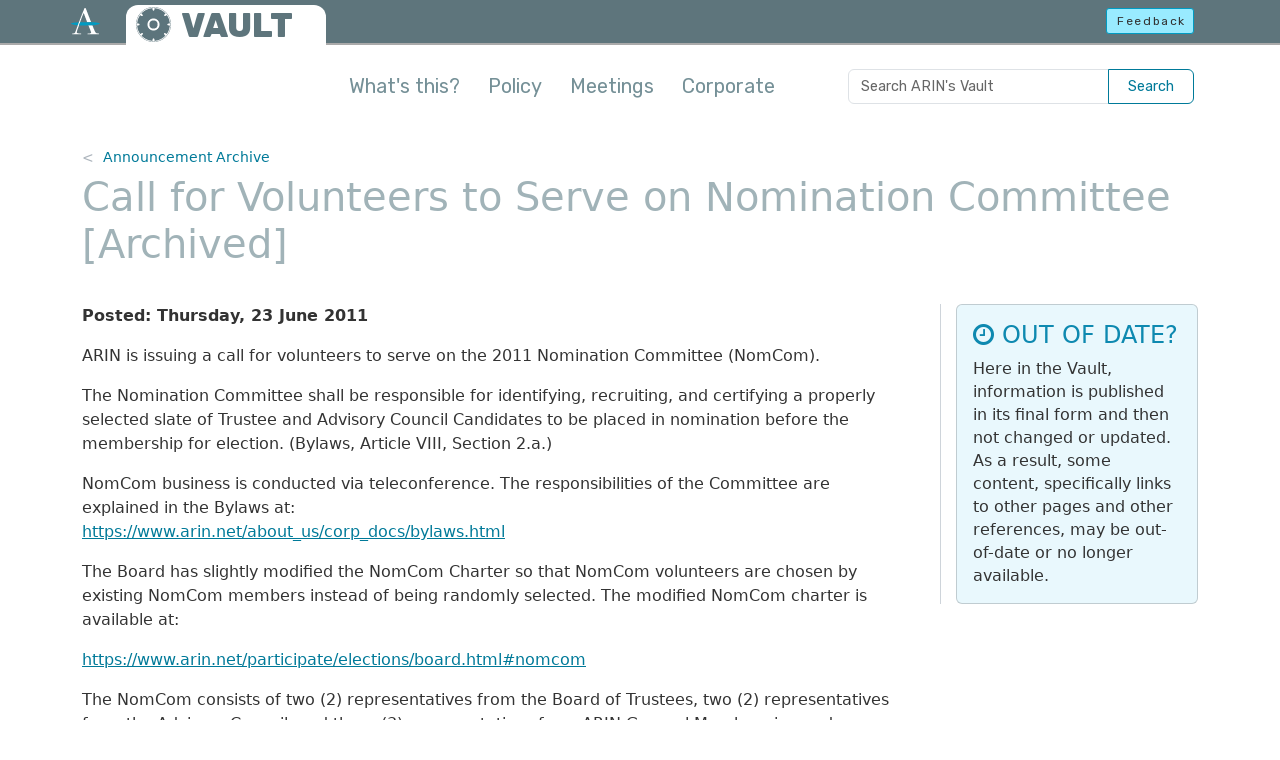

--- FILE ---
content_type: text/html
request_url: https://www.arin.net/vault/announcements/20110623/
body_size: 3518
content:
<!DOCTYPE html>
<html lang="en-us">
  <head>
    <title>Call for Volunteers to Serve on Nomination Committee - ARIN&#39;s Vault</title>
    <meta charset="utf-8" />
    <meta http-equiv="X-UA-Compatible" content="IE=edge" />
    <meta name="viewport" content="width=device-width,minimum-scale=1" />
    <meta name="description" content="ARIN is issuing a call for volunteers to serve on the 2011 Nomination Committee (NomCom). The Nomination Committee shall be responsible for identifying, …" />
    <meta name="keywords" content="" />
    <meta name="revised" content="1308801600" />
    <meta name="author" content="ARIN" />

    <meta property="og:url" content="https://www.arin.net/vault/announcements/20110623/" />
    <meta property="og:type" content="article" />
    <meta property="article:published_time" content="2011-06-23T00:00:00-0400" />
    <meta property="og:title" content="Call for Volunteers to Serve on Nomination Committee" />
    <meta property="og:description" content="ARIN is issuing a call for volunteers to serve on the 2011 Nomination Committee (NomCom). The Nomination Committee shall be responsible for identifying, …" />
    <meta property="og:image" content="https://www.arin.net/img/logo-social.png" />
    <meta name="twitter:card" content="summary" />
    <meta name="twitter:site" content="@teamarin" />

    <link rel="canonical" href="https://www.arin.net/vault/announcements/20110623/" />
    <link rel="shortcut icon" href="/vault/img/favicon.ico" />
    <link href="/vault/css/styles.min.62c291ae7a2b8e91457c7be53de07e7a60144fbe0fb10543e30f4b3278c08410.css" rel="stylesheet" type="text/css" />
    <link href="/vault/css/font-awesome.min.css" rel="stylesheet" type="text/css" />
    <script src="/vault/js/head-scripts.min.js"></script>
    
    
    <script async="async" src="https://www.googletagmanager.com/gtag/js?id=GTM-5VJ67SD"></script>
    <script src="/vault/js/externals.js"></script>
    
       
</head>

<body class="d-flex flex-column">
  
  <noscript><iframe src="https://www.googletagmanager.com/ns.html?id=GTM-5VJ67SD"
    height="0" width="0" style="display:none;visibility:hidden"></iframe></noscript>
  
  <header>
  <div class="container-fluid" id="top-bar-vault">
    <a href="#main-con" class="skip-link visually-hidden-focusable">Skip to main content</a>
    <div class="header-con">
      <div class="row">
        <div id="top-bar-logo"><a href="https://www.arin.net"><img src="/vault/img/icon-inverse-color.svg" alt="The ARIN logo" /></a></div>
          <div class="col-9">
            <div id="vault-logo-con">
              <a id="vault-logo-img" href="/vault/"><img src="/vault/img/vault-logo-v2.svg" alt="ARIN Vault logo"></a>
              <p id="vault-logo-text"><a href="/vault/">VAULT</a></p>
            </div>
          </div>        
          <div class="col-3 text-end">
            <a id="feedback-btn" class="btn btn-sm btn-info outage-guard" href="javascript:void(0)" rel="nofollow" role="button">Feedback</a>
          </div>
      </div>
    </div>
  </div>
  
  <div class="container" id="intro-con">
    <p><button type="button" class="btn-close float-end embiggen-link" aria-label="Close"></button><strong>Welcome to the ARIN Vault!</strong> This is a repository of historical information, including policy archives, reports from policy meetings, public announcements and consultations, meeting minutes for the Advisory Council and Board of Trustees, and a collection of corporate documents.</p>
    <div class="arrow"></div>
  </div>
  <div class="container" id="nav-con">
    <nav class="navbar navbar-expand-lg navbar-light">
      <div class="container-fluid justify-content-end px-1">
        <a href="https://search.arin.net/arin/?Refine=Vault" class="btn btn-navbar d-inline-block d-lg-none" type="button" aria-label="Search ARIN's Vault">
          <svg xmlns="http://www.w3.org/2000/svg" width="21" height="21" fill="currentColor" class="bi bi-search" viewBox="0 0 16 16">
            <path d="M11.742 10.344a6.5 6.5 0 1 0-1.397 1.398h-.001c.03.04.062.078.098.115l3.85 3.85a1 1 0 0 0 1.415-1.414l-3.85-3.85a1.007 1.007 0 0 0-.115-.1zM12 6.5a5.5 5.5 0 1 1-11 0 5.5 5.5 0 0 1 11 0z"/>
          </svg>
        </a>
        <button class="navbar-toggler btn-navbar" type="button" data-bs-toggle="collapse" data-bs-target="#mainNavContent" aria-controls="mainNavContent" aria-expanded="false" aria-label="Toggle navigation">
          <span class="navbar-toggler-icon"></span>
        </button>
        <div class="collapse navbar-collapse" id="mainNavContent">
          <ul class="navbar-nav me-auto mb-2 mb-lg-0">
            <li class="nav-item">
              <a class="nav-link embiggen-link" href="javascript:void(0)">What's this?</a>
            </li>
            
            <li class="nav-item">
              <a class="nav-link" href="/vault/policy/">Policy</a>
            </li>
            
            <li class="nav-item">
              <a class="nav-link" href="/vault/meetings/">Meetings</a>
            </li>
            
            <li class="nav-item">
              <a class="nav-link" href="/vault/corporate/">Corporate</a>
            </li>
            
          </ul>
          <form id="vault-search" class="input-group d-none d-lg-flex">
            <input class="form-control" type="search" placeholder="Search ARIN's Vault" aria-label="Search ARIN's Vault">
            <button class="btn btn-outline-primary" type="submit">Search</button>
          </form>
        </div>
      </div>
    </nav>
  </div>
</header>


  

<div class="container flex-grow-1" id="main-con" role="main">
  <nav id="bread-con" aria-label="breadcrumb">
    <ol class="breadcrumb">
        <li class="breadcrumb-item"><a href="/vault/announcements/2011/">Announcement Archive</a></li>
        </ol>
</nav>

  <h1>Call for Volunteers to Serve on Nomination Committee [Archived]</h1>
  <div class="card vault-disclaimer mobile">
  <div class="card-body">
    <h2 class="card-title"><i class="fa fa-clock-o" aria-hidden="true"></i> OUT OF DATE?</h2>
    <p class="card-text">Here in the Vault, information is published in its final form 
      and then not changed or updated. As a result, some content, specifically links 
      to other pages and other references, may be out-of-date or no longer available.</p>
  </div>
</div>

  <div class="row">
    <div id="main-text" class="two-col-text">
      <p><strong>Posted: Thursday, 23 June 2011</strong> <br>
      <p>ARIN is issuing a call for volunteers to serve on the 2011 Nomination Committee (NomCom).</p>
<p>The Nomination Committee shall be responsible for identifying, recruiting, and certifying a properly selected slate of Trustee and Advisory Council Candidates to be placed in nomination before the membership for election. (Bylaws, Article VIII, Section 2.a.)</p>
<p>NomCom business is conducted via teleconference. The responsibilities of the Committee are explained in the Bylaws at:<br />
<a href="/about/corporate/bylaws/">https://www.arin.net/about_us/corp_docs/bylaws.html</a></p>
<p>The Board has slightly modified the NomCom Charter so that NomCom volunteers are chosen by existing NomCom members instead of being randomly selected. The modified NomCom charter is available at:</p>
<p><a href="/participate/oversight/elections//#nomcom">https://www.arin.net/participate/elections/board.html#nomcom</a></p>
<p>The NomCom consists of two (2) representatives from the Board of Trustees, two (2) representatives from the Advisory Council, and three (3) representatives from ARIN General Members in good standing. General<br />
Member in good standing is defined at:<br />
<a href="/participate/oversight/membership/defined/">https://www.arin.net/about_us/membership/member.html</a></p>
<p>ARIN will soon issue a call for nominations for the 2011 Board of Trustees and Advisory Council elections.</p>
<p>We are currently seeking three (3) volunteer General Members in good standing to serve on the Committee. Please note that candidates for this year&rsquo;s Board of Trustees and Advisory Council elections are not eligible<br />
to serve on the NomCom. If you are willing to serve, please submit your name, e-mail address, ARIN member organization name, and ORG ID to <a href="mailto:info@arin.net">info@arin.net</a> no later than 17:00 ET on Monday, June 27 2011. Three<br />
eligible member volunteers will be chosen to serve on the Committee.</p>
<p>Regards,</p>
<p>Communications and Member Services<br />
American Registry for Internet Numbers (ARIN)</p>

    </div>
    <div class="right-rail right-rail-wide" role="region" aria-labelledby="rr-heading">
      <div class="rr-content">
        <div class="card vault-disclaimer rail">
  <div class="card-body">
    <h2 class="card-title"><i class="fa fa-clock-o" aria-hidden="true"></i> OUT OF DATE?</h2>
    <p class="card-text">Here in the Vault, information is published in its final form 
      and then not changed or updated. As a result, some content, specifically links 
      to other pages and other references, may be out-of-date or no longer available.</p>
  </div>
</div>

      </div>
    </div>
  </div>
</div>

  <footer class="">
  <hr>
  <div class="container">
    <div class="row">
      <div class="col-12 col-lg-5 order-lg-1">
        <ul class="foot-links foot-links-left px-0">
          <li><a href="https://www.arin.net">ARIN home</a></li>
          <li><a href="https://account.arin.net/public">Account login</a></li>
          <li><a href="https://search.arin.net">Search ARIN/WHOIS</a></li>
        </ul>
      </div>
      <div class="col-12 col-lg-5 order-lg-3">
        <ul class="foot-links foot-links-right px-0">
          <li><a href="https://account.arin.net/public/terms-of-service">Terms of Service</a></li>
          <li><a href="https://www.arin.net/reference/accessibility/">Accessibility</a></li>
          <li><a href="https://www.arin.net/contact/">Contact us</a></li>
        </ul>
      </div>
      <div class="col-12 col-lg-2 order-lg-2">
        <div id="foot-logo-con">
          <img src="/vault/img/logo-stnd.svg" alt="The ARIN logo" />
          <p>&copy; Copyright 1997 &ndash; 2026, American Registry for Internet Numbers, Ltd.</p>
        </div>
      </div>
    </div>
  </div>
</footer>

<script src="/vault/js/bootstrap.bundle.min.js"></script>
<script src="https://www.arin.net/js/static-utils.js"></script>

<script src="/vault/js/global.min.cae41a4abd8a750f25522646291d834991dc42e768cf3964644430b21e370e76.js"></script>

</body>
</html>

</body>
</html>
